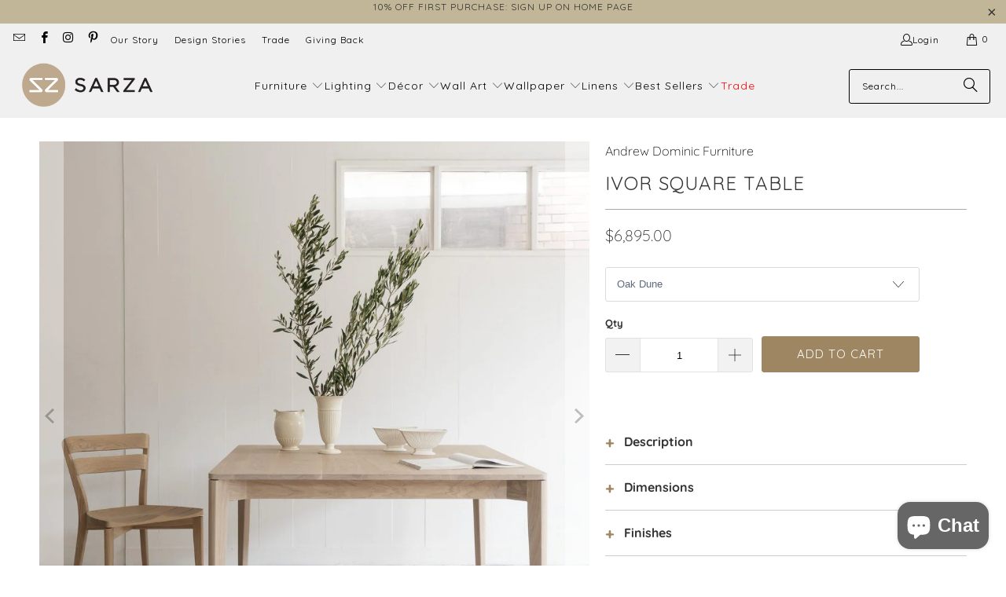

--- FILE ---
content_type: text/json
request_url: https://conf.config-security.com/model
body_size: 304
content:
{"title":"recommendation AI model (keras)","structure":"release_id=0x68:2e:6f:33:45:70:4c:70:44:23:44:2b:4c:23:65:23:36:55:7e:53:3a:73:6b:71:77:73:63:4f:72;keras;etrxp4shttr5r8jf9z3ibscpg6f0agxcyy77lsissjsz3rlnj78otvlfz5wof1gvgks26zsu","weights":"../weights/682e6f33.h5","biases":"../biases/682e6f33.h5"}